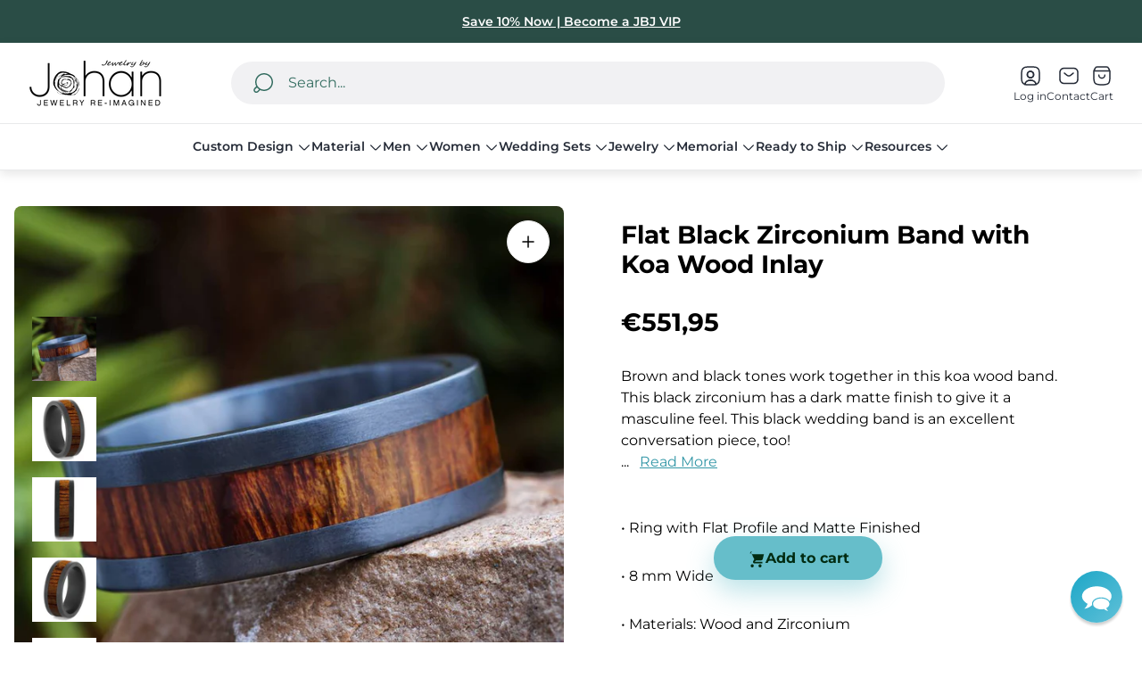

--- FILE ---
content_type: text/css
request_url: https://jewelrybyjohan.com/cdn/shop/t/241/assets/preloader.build.css?v=1494529712425832601765395385
body_size: -489
content:
.preloader-wrapper{position:absolute;top:0;bottom:0;left:0;right:0;z-index:100;display:none;background-color:var(--background-color-preloader);border-radius:inherit}.preloader-wrapper.is-active{display:flex}.preloader{width:40px;height:40px;margin:auto;border:4px solid var(--color-preloader-primary);border-radius:50%;border-top-color:var(--color-preloader-secondary);animation:spin var(--timing-long) var(--easing-ease-in-out) infinite}@keyframes spin{0%{transform:rotate(0)}to{transform:rotate(360deg)}}
/*# sourceMappingURL=/cdn/shop/t/241/assets/preloader.build.css.map?v=1494529712425832601765395385 */


--- FILE ---
content_type: text/css
request_url: https://jewelrybyjohan.com/cdn/shop/t/241/assets/product-complementary.build.css?v=25861932758346551531765395391
body_size: -385
content:
.complementary-products.is-active{padding-top:var(--offset-top-mobile);padding-bottom:var(--offset-bottom-mobile)}.complementary-products .complementary-products__header{display:flex;align-items:center;margin-bottom:24px}.complementary-products .complementary-products-content-slider{overflow-x:clip;overflow-y:visible;padding:1px}.complementary-products .complementary-products__slider-wrapper{display:flex;align-items:stretch}.complementary-products .complementary-products__slider-wrapper.swiper-wrapper{align-items:stretch}.complementary-products .complementary-products__slider-slide{width:100%;height:auto;min-height:100%}.complementary-products .complementary-products__controls{position:relative;display:flex;flex-shrink:0;margin-inline-start:auto;column-gap:8px}.complementary-products .complementary-products__control{position:static;width:40px;height:40px;margin:0}.complementary-products .complementary-products__control .icon{width:16px;height:16px}@media (min-width: 576px){.complementary-products .complementary-products__slider-slide{width:50%}}@media (min-width: 1200px){.complementary-products.is-active{padding-top:var(--offset-top-desktop);padding-bottom:var(--offset-bottom-desktop)}.complementary-products .product-card .product-card__labels{top:8px;left:8px}.complementary-products .product-card .product-card__additional-buttons{top:8px;right:8px;gap:4px}.complementary-products .product-card .product-card__quick-view-button,.complementary-products .product-card .product-card__compare-products-button{width:32px;height:32px}.complementary-products .product-card .product-card__quick-view-button .icon,.complementary-products .product-card .product-card__compare-products-button .icon{width:16px;height:16px}.complementary-products .product-card .product-card__quick-view-button .icon:nth-child(2),.complementary-products .product-card .product-card__compare-products-button .icon:nth-child(2){top:-3px;right:-3px;width:12px;height:12px}}
/*# sourceMappingURL=/cdn/shop/t/241/assets/product-complementary.build.css.map?v=25861932758346551531765395391 */


--- FILE ---
content_type: text/css
request_url: https://jewelrybyjohan.com/cdn/shop/t/241/assets/localization-form.build.css?v=68694319959452409421765395373
body_size: -104
content:
.localization-form__select{width:100%;height:100%;line-height:1.37;text-align:start;color:var(--text-color)}.localization-form__select .icon{position:absolute;top:50%;inset-inline-end:1.1rem;transform:translateY(-50%)}.localization-select{width:100%;margin-bottom:0;padding:18px 20px 18px 27px;border:none;background-color:transparent;-webkit-appearance:none;-moz-appearance:none;appearance:none}.localization-option{background-color:var(--section-background);color:var(--text-color)}.localization-button{color:var(--text-color)}@media (-moz-touch-enabled: 0),(hover: hover),(pointer: fine){.localization-button:hover{color:var(--link-hover-color)}}.disclosure{position:relative}.disclosure+.localization-button{display:flex;margin-top:15px;margin-left:auto;margin-right:auto;padding-left:10px;padding-right:10px}.disclosure__list{position:absolute;bottom:100%;inset-inline-start:0;min-width:100%;max-width:260px;max-height:180px;width:max-content;padding:15px 20px;border:1px solid var(--text-color);border-radius:var(--global-border-radius);background-color:var(--section-background);transform:translateY(-10px);transition:var(--timing-short);overflow-y:auto}.disclosure__list[hidden=true]{transform:translateY(10px)}.disclosure__item{margin:-15px}.disclosure__link{position:relative;display:inline-block;width:100%;padding:15px 20px;font-weight:400;line-height:1.37;text-align:start;text-decoration:none;color:var(--text-color)}.disclosure__link[aria-current=true]:after{text-decoration:underline}.disclosure__button{display:flex;justify-content:space-between;align-items:center;padding:0;gap:8px;font-size:calc(var(--body-font-size) * .875);font-weight:600;line-height:1.286;text-align:start;color:var(--text-color)}.disclosure__button svg{flex-shrink:0;width:16px;height:16px}.no-js .localization-form__select .icon{display:none}
/*# sourceMappingURL=/cdn/shop/t/241/assets/localization-form.build.css.map?v=68694319959452409421765395373 */


--- FILE ---
content_type: text/javascript
request_url: https://jewelrybyjohan.com/cdn/shop/files/pandectes-rules.js?v=11772001875563796545
body_size: 5300
content:
window.PandectesRulesSettings={"store":{"id":23761461,"adminMode":false,"headless":false,"storefrontRootDomain":"","checkoutRootDomain":"","storefrontAccessToken":""},"banner":{"revokableTrigger":false,"cookiesBlockedByDefault":"-1","hybridStrict":true,"isActive":true},"geolocation":{"brOnly":false,"caOnly":false,"chOnly":false,"euOnly":false,"jpOnly":false,"thOnly":false,"canadaOnly":false,"canadaLaw25":false,"canadaPipeda":false,"globalVisibility":true},"blocker":{"isActive":true,"googleConsentMode":{"isActive":true,"id":"","analyticsId":"","adwordsId":"","adStorageCategory":4,"analyticsStorageCategory":2,"functionalityStorageCategory":1,"personalizationStorageCategory":1,"securityStorageCategory":0,"customEvent":true,"redactData":true,"urlPassthrough":false,"dataLayerProperty":"dataLayer","waitForUpdate":0,"useNativeChannel":true},"facebookPixel":{"isActive":false,"id":"","ldu":false},"microsoft":{"isActive":false,"uetTags":""},"clarity":{},"rakuten":{"isActive":false,"cmp":false,"ccpa":false},"gpcIsActive":true,"klaviyoIsActive":true,"defaultBlocked":7,"patterns":{"whiteList":["pay.google.com"],"blackList":{"1":["analytics.getshogun.com/collector.js|na.shgcdn3.com/collector.js","www.paypal.com","static.hotjar.com/c/hotjar"],"2":["https://assets.gameball.co/"],"4":["sc-static.net|intg.snapchat.com/shopify","swymv3premium-01.azureedge.net|swymstore-v3premium-01.swymrelay.com","cdn-widgetsrepository.yotpo.com","bat.bing.com","s.pinimg.com/ct/core.js|s.pinimg.com/ct/lib","s.adroll.com/j/","googletagmanager.com/gtag/js\\?id=AW|googleadservices.com","intg.snapchat.com/shopify/shopify-scevent-init.js","analytics.tiktok.com/i18n/pixel","static.ads-twitter.com/uwt.js|static.ads-twitter.com/oct.js","static.klaviyo.com|www.klaviyo.com|static-tracking.klaviyo.com|a.klaviyo.com","connect.facebook.net","https://tr.snapchat.com/cm/i?pid=a88d6af3-a229-47fe-be43-1c8f767f86d8&u_scsid=0afcd3db-3725-42e8-8b79-6b6208956fbe&u_sclid=13c7a17e-0aad-488d-abdf-a945d7a06047","sc_at"],"8":[]},"iframesWhiteList":[],"iframesBlackList":{"1":["www.youtube.com|www.youtube-nocookie.com","player.vimeo.com"],"2":[],"4":[],"8":[]},"beaconsWhiteList":[],"beaconsBlackList":{"1":[],"2":[],"4":[],"8":[]}}}};!function(){"use strict";window.PandectesRules=window.PandectesRules||{},window.PandectesRules.manualBlacklist={1:[],2:[],4:[]},window.PandectesRules.blacklistedIFrames={1:[],2:[],4:[]},window.PandectesRules.blacklistedCss={1:[],2:[],4:[]},window.PandectesRules.blacklistedBeacons={1:[],2:[],4:[]};const e="javascript/blocked",t=["US-CA","US-VA","US-CT","US-UT","US-CO","US-MT","US-TX","US-OR","US-IA","US-NE","US-NH","US-DE","US-NJ","US-TN","US-MN"],n=["AT","BE","BG","HR","CY","CZ","DK","EE","FI","FR","DE","GR","HU","IE","IT","LV","LT","LU","MT","NL","PL","PT","RO","SK","SI","ES","SE","GB","LI","NO","IS"];function a(e){return new RegExp(e.replace(/[/\\.+?$()]/g,"\\$&").replace("*","(.*)"))}const o=(e,t="log")=>{new URLSearchParams(window.location.search).get("log")&&console[t](`PandectesRules: ${e}`)};function s(e){const t=document.createElement("script");t.async=!0,t.src=e,document.head.appendChild(t)}const r=window.PandectesRulesSettings||window.PandectesSettings,i=function(){if(void 0!==window.dataLayer&&Array.isArray(window.dataLayer)){if(window.dataLayer.some((e=>"pandectes_full_scan"===e.event)))return!0}return!1}(),c=((e="_pandectes_gdpr")=>{const t=("; "+document.cookie).split("; "+e+"=");let n;if(t.length<2)n={};else{const e=t.pop().split(";");n=window.atob(e.shift())}const a=(e=>{try{return JSON.parse(e)}catch(e){return!1}})(n);return!1!==a?a:n})(),{banner:{isActive:d},blocker:{defaultBlocked:l,patterns:u}}=r,g=c&&null!==c.preferences&&void 0!==c.preferences?c.preferences:null,p=i?0:d?null===g?l:g:0,f={1:!(1&p),2:!(2&p),4:!(4&p)},{blackList:h,whiteList:w,iframesBlackList:y,iframesWhiteList:m,beaconsBlackList:b,beaconsWhiteList:k}=u,_={blackList:[],whiteList:[],iframesBlackList:{1:[],2:[],4:[],8:[]},iframesWhiteList:[],beaconsBlackList:{1:[],2:[],4:[],8:[]},beaconsWhiteList:[]};[1,2,4].map((e=>{f[e]||(_.blackList.push(...h[e].length?h[e].map(a):[]),_.iframesBlackList[e]=y[e].length?y[e].map(a):[],_.beaconsBlackList[e]=b[e].length?b[e].map(a):[])})),_.whiteList=w.length?w.map(a):[],_.iframesWhiteList=m.length?m.map(a):[],_.beaconsWhiteList=k.length?k.map(a):[];const v={scripts:[],iframes:{1:[],2:[],4:[]},beacons:{1:[],2:[],4:[]},css:{1:[],2:[],4:[]}},L=(t,n)=>t&&(!n||n!==e)&&(!_.blackList||_.blackList.some((e=>e.test(t))))&&(!_.whiteList||_.whiteList.every((e=>!e.test(t)))),S=(e,t)=>{const n=_.iframesBlackList[t],a=_.iframesWhiteList;return e&&(!n||n.some((t=>t.test(e))))&&(!a||a.every((t=>!t.test(e))))},C=(e,t)=>{const n=_.beaconsBlackList[t],a=_.beaconsWhiteList;return e&&(!n||n.some((t=>t.test(e))))&&(!a||a.every((t=>!t.test(e))))},A=new MutationObserver((e=>{for(let t=0;t<e.length;t++){const{addedNodes:n}=e[t];for(let e=0;e<n.length;e++){const t=n[e],a=t.dataset&&t.dataset.cookiecategory;if(1===t.nodeType&&"LINK"===t.tagName){const e=t.dataset&&t.dataset.href;if(e&&a)switch(a){case"functionality":case"C0001":v.css[1].push(e);break;case"performance":case"C0002":v.css[2].push(e);break;case"targeting":case"C0003":v.css[4].push(e)}}}}}));var $=new MutationObserver((t=>{for(let n=0;n<t.length;n++){const{addedNodes:a}=t[n];for(let t=0;t<a.length;t++){const n=a[t],s=n.src||n.dataset&&n.dataset.src,r=n.dataset&&n.dataset.cookiecategory;if(1===n.nodeType&&"IFRAME"===n.tagName){if(s){let e=!1;S(s,1)||"functionality"===r||"C0001"===r?(e=!0,v.iframes[1].push(s)):S(s,2)||"performance"===r||"C0002"===r?(e=!0,v.iframes[2].push(s)):(S(s,4)||"targeting"===r||"C0003"===r)&&(e=!0,v.iframes[4].push(s)),e&&(n.removeAttribute("src"),n.setAttribute("data-src",s))}}else if(1===n.nodeType&&"IMG"===n.tagName){if(s){let e=!1;C(s,1)?(e=!0,v.beacons[1].push(s)):C(s,2)?(e=!0,v.beacons[2].push(s)):C(s,4)&&(e=!0,v.beacons[4].push(s)),e&&(n.removeAttribute("src"),n.setAttribute("data-src",s))}}else if(1===n.nodeType&&"SCRIPT"===n.tagName){const t=n.type;let a=!1;if(L(s,t)?(o(`rule blocked: ${s}`),a=!0):s&&r?o(`manually blocked @ ${r}: ${s}`):r&&o(`manually blocked @ ${r}: inline code`),a){v.scripts.push([n,t]),n.type=e;const a=function(t){n.getAttribute("type")===e&&t.preventDefault(),n.removeEventListener("beforescriptexecute",a)};n.addEventListener("beforescriptexecute",a),n.parentElement&&n.parentElement.removeChild(n)}}}}}));const P=document.createElement,E={src:Object.getOwnPropertyDescriptor(HTMLScriptElement.prototype,"src"),type:Object.getOwnPropertyDescriptor(HTMLScriptElement.prototype,"type")};window.PandectesRules.unblockCss=e=>{const t=v.css[e]||[];t.length&&o(`Unblocking CSS for ${e}`),t.forEach((e=>{const t=document.querySelector(`link[data-href^="${e}"]`);t.removeAttribute("data-href"),t.href=e})),v.css[e]=[]},window.PandectesRules.unblockIFrames=e=>{const t=v.iframes[e]||[];t.length&&o(`Unblocking IFrames for ${e}`),_.iframesBlackList[e]=[],t.forEach((e=>{const t=document.querySelector(`iframe[data-src^="${e}"]`);t.removeAttribute("data-src"),t.src=e})),v.iframes[e]=[]},window.PandectesRules.unblockBeacons=e=>{const t=v.beacons[e]||[];t.length&&o(`Unblocking Beacons for ${e}`),_.beaconsBlackList[e]=[],t.forEach((e=>{const t=document.querySelector(`img[data-src^="${e}"]`);t.removeAttribute("data-src"),t.src=e})),v.beacons[e]=[]},window.PandectesRules.unblockInlineScripts=function(e){const t=1===e?"functionality":2===e?"performance":"targeting",n=document.querySelectorAll(`script[type="javascript/blocked"][data-cookiecategory="${t}"]`);o(`unblockInlineScripts: ${n.length} in ${t}`),n.forEach((function(e){const t=document.createElement("script");t.type="text/javascript",e.hasAttribute("src")?t.src=e.getAttribute("src"):t.textContent=e.textContent,document.head.appendChild(t),e.parentNode.removeChild(e)}))},window.PandectesRules.unblockInlineCss=function(e){const t=1===e?"functionality":2===e?"performance":"targeting",n=document.querySelectorAll(`link[data-cookiecategory="${t}"]`);o(`unblockInlineCss: ${n.length} in ${t}`),n.forEach((function(e){e.href=e.getAttribute("data-href")}))},window.PandectesRules.unblock=function(e){e.length<1?(_.blackList=[],_.whiteList=[],_.iframesBlackList=[],_.iframesWhiteList=[]):(_.blackList&&(_.blackList=_.blackList.filter((t=>e.every((e=>"string"==typeof e?!t.test(e):e instanceof RegExp?t.toString()!==e.toString():void 0))))),_.whiteList&&(_.whiteList=[..._.whiteList,...e.map((e=>{if("string"==typeof e){const t=".*"+a(e)+".*";if(_.whiteList.every((e=>e.toString()!==t.toString())))return new RegExp(t)}else if(e instanceof RegExp&&_.whiteList.every((t=>t.toString()!==e.toString())))return e;return null})).filter(Boolean)]));let t=0;[...v.scripts].forEach((([e,n],a)=>{if(function(e){const t=e.getAttribute("src");return _.blackList&&_.blackList.every((e=>!e.test(t)))||_.whiteList&&_.whiteList.some((e=>e.test(t)))}(e)){const o=document.createElement("script");for(let t=0;t<e.attributes.length;t++){let n=e.attributes[t];"src"!==n.name&&"type"!==n.name&&o.setAttribute(n.name,e.attributes[t].value)}o.setAttribute("src",e.src),o.setAttribute("type",n||"application/javascript"),document.head.appendChild(o),v.scripts.splice(a-t,1),t++}})),0==_.blackList.length&&0===_.iframesBlackList[1].length&&0===_.iframesBlackList[2].length&&0===_.iframesBlackList[4].length&&0===_.beaconsBlackList[1].length&&0===_.beaconsBlackList[2].length&&0===_.beaconsBlackList[4].length&&(o("Disconnecting observers"),$.disconnect(),A.disconnect())};const{store:{adminMode:T,headless:B,storefrontRootDomain:R,checkoutRootDomain:I,storefrontAccessToken:O},banner:{isActive:N},blocker:U}=r,{defaultBlocked:D}=U;N&&function(e){if(window.Shopify&&window.Shopify.customerPrivacy)return void e();let t=null;window.Shopify&&window.Shopify.loadFeatures&&window.Shopify.trackingConsent?e():t=setInterval((()=>{window.Shopify&&window.Shopify.loadFeatures&&(clearInterval(t),window.Shopify.loadFeatures([{name:"consent-tracking-api",version:"0.1"}],(t=>{t?o("Shopify.customerPrivacy API - failed to load"):(o(`shouldShowBanner() -> ${window.Shopify.trackingConsent.shouldShowBanner()} | saleOfDataRegion() -> ${window.Shopify.trackingConsent.saleOfDataRegion()}`),e())})))}),10)}((()=>{!function(){const e=window.Shopify.trackingConsent;if(!1!==e.shouldShowBanner()||null!==g||7!==D)try{const t=T&&!(window.Shopify&&window.Shopify.AdminBarInjector);let n={preferences:!(1&p)||i||t,analytics:!(2&p)||i||t,marketing:!(4&p)||i||t};B&&(n.headlessStorefront=!0,n.storefrontRootDomain=R?.length?R:window.location.hostname,n.checkoutRootDomain=I?.length?I:`checkout.${window.location.hostname}`,n.storefrontAccessToken=O?.length?O:""),e.firstPartyMarketingAllowed()===n.marketing&&e.analyticsProcessingAllowed()===n.analytics&&e.preferencesProcessingAllowed()===n.preferences||e.setTrackingConsent(n,(function(e){e&&e.error?o("Shopify.customerPrivacy API - failed to setTrackingConsent"):o(`setTrackingConsent(${JSON.stringify(n)})`)}))}catch(e){o("Shopify.customerPrivacy API - exception")}}(),function(){if(B){const e=window.Shopify.trackingConsent,t=e.currentVisitorConsent();if(navigator.globalPrivacyControl&&""===t.sale_of_data){const t={sale_of_data:!1,headlessStorefront:!0};t.storefrontRootDomain=R?.length?R:window.location.hostname,t.checkoutRootDomain=I?.length?I:`checkout.${window.location.hostname}`,t.storefrontAccessToken=O?.length?O:"",e.setTrackingConsent(t,(function(e){e&&e.error?o(`Shopify.customerPrivacy API - failed to setTrackingConsent({${JSON.stringify(t)})`):o(`setTrackingConsent(${JSON.stringify(t)})`)}))}}}()}));const M="[Pandectes :: Google Consent Mode debug]:";function j(...e){const t=e[0],n=e[1],a=e[2];if("consent"!==t)return"config"===t?"config":void 0;const{ad_storage:o,ad_user_data:s,ad_personalization:r,functionality_storage:i,analytics_storage:c,personalization_storage:d,security_storage:l}=a,u={Command:t,Mode:n,ad_storage:o,ad_user_data:s,ad_personalization:r,functionality_storage:i,analytics_storage:c,personalization_storage:d,security_storage:l};return console.table(u),"default"===n&&("denied"===o&&"denied"===s&&"denied"===r&&"denied"===i&&"denied"===c&&"denied"===d||console.warn(`${M} all types in a "default" command should be set to "denied" except for security_storage that should be set to "granted"`)),n}let z=!1,x=!1;function q(e){e&&("default"===e?(z=!0,x&&console.warn(`${M} "default" command was sent but there was already an "update" command before it.`)):"update"===e?(x=!0,z||console.warn(`${M} "update" command was sent but there was no "default" command before it.`)):"config"===e&&(z||console.warn(`${M} a tag read consent state before a "default" command was sent.`)))}const{banner:{isActive:F,hybridStrict:W},geolocation:{caOnly:H=!1,euOnly:G=!1,brOnly:J=!1,jpOnly:V=!1,thOnly:K=!1,chOnly:Z=!1,zaOnly:Y=!1,canadaOnly:X=!1,globalVisibility:Q=!0},blocker:{defaultBlocked:ee=7,googleConsentMode:{isActive:te,onlyGtm:ne=!1,id:ae="",analyticsId:oe="",adwordsId:se="",redactData:re,urlPassthrough:ie,adStorageCategory:ce,analyticsStorageCategory:de,functionalityStorageCategory:le,personalizationStorageCategory:ue,securityStorageCategory:ge,dataLayerProperty:pe="dataLayer",waitForUpdate:fe=0,useNativeChannel:he=!1,debugMode:we=!1}}}=r;function ye(){window[pe].push(arguments)}window[pe]=window[pe]||[];const me={hasInitialized:!1,useNativeChannel:!1,ads_data_redaction:!1,url_passthrough:!1,data_layer_property:"dataLayer",storage:{ad_storage:"granted",ad_user_data:"granted",ad_personalization:"granted",analytics_storage:"granted",functionality_storage:"granted",personalization_storage:"granted",security_storage:"granted"}};if(F&&te)if(we&&(be=pe||"dataLayer",window[be].forEach((e=>{q(j(...e))})),window[be].push=function(...e){return q(j(...e[0])),Array.prototype.push.apply(this,e)}),ne){const e="https://www.googletagmanager.com";if(ae.length){const t=ae.split(",");window[me.data_layer_property].push({"gtm.start":(new Date).getTime(),event:"gtm.js"});for(let n=0;n<t.length;n++){const a="dataLayer"!==me.data_layer_property?`&l=${me.data_layer_property}`:"";s(`${e}/gtm.js?id=${t[n].trim()}${a}`)}}}else{const e=0===(ee&ce)?"granted":"denied",a=0===(ee&de)?"granted":"denied",o=0===(ee&le)?"granted":"denied",r=0===(ee&ue)?"granted":"denied",i=0===(ee&ge)?"granted":"denied";me.hasInitialized=!0,me.useNativeChannel=he,me.url_passthrough=ie,me.ads_data_redaction="denied"===e&&re,me.storage.ad_storage=e,me.storage.ad_user_data=e,me.storage.ad_personalization=e,me.storage.analytics_storage=a,me.storage.functionality_storage=o,me.storage.personalization_storage=r,me.storage.security_storage=i,me.data_layer_property=pe||"dataLayer",ye("set","developer_id.dMTZkMj",!0),me.ads_data_redaction&&ye("set","ads_data_redaction",me.ads_data_redaction),me.url_passthrough&&ye("set","url_passthrough",me.url_passthrough),function(){const e=p!==ee?{wait_for_update:fe||500}:fe?{wait_for_update:fe}:{};Q&&!W?ye("consent","default",{...me.storage,...e}):(ye("consent","default",{...me.storage,...e,region:[...G||W?n:[],...H&&!W?t:[],...J&&!W?["BR"]:[],...V&&!W?["JP"]:[],...!1===X||W?[]:["CA"],...K&&!W?["TH"]:[],...Z&&!W?["CH"]:[],...Y&&!W?["ZA"]:[]]}),ye("consent","default",{ad_storage:"granted",ad_user_data:"granted",ad_personalization:"granted",analytics_storage:"granted",functionality_storage:"granted",personalization_storage:"granted",security_storage:"granted",...e}));if(null!==g){const e=0===(p&ce)?"granted":"denied",t=0===(p&de)?"granted":"denied",n=0===(p&le)?"granted":"denied",a=0===(p&ue)?"granted":"denied",o=0===(p&ge)?"granted":"denied";me.storage.ad_storage=e,me.storage.ad_user_data=e,me.storage.ad_personalization=e,me.storage.analytics_storage=t,me.storage.functionality_storage=n,me.storage.personalization_storage=a,me.storage.security_storage=o,ye("consent","update",me.storage)}ye("js",new Date);const a="https://www.googletagmanager.com";if(ae.length){const e=ae.split(",");window[me.data_layer_property].push({"gtm.start":(new Date).getTime(),event:"gtm.js"});for(let t=0;t<e.length;t++){const n="dataLayer"!==me.data_layer_property?`&l=${me.data_layer_property}`:"";s(`${a}/gtm.js?id=${e[t].trim()}${n}`)}}if(oe.length){const e=oe.split(",");for(let t=0;t<e.length;t++){const n=e[t].trim();n.length&&(s(`${a}/gtag/js?id=${n}`),ye("config",n,{send_page_view:!1}))}}if(se.length){const e=se.split(",");for(let t=0;t<e.length;t++){const n=e[t].trim();n.length&&(s(`${a}/gtag/js?id=${n}`),ye("config",n,{allow_enhanced_conversions:!0}))}}}()}var be;const{blocker:{klaviyoIsActive:ke,googleConsentMode:{adStorageCategory:_e}}}=r;ke&&window.addEventListener("PandectesEvent_OnConsent",(function(e){const{preferences:t}=e.detail;if(null!=t){const e=0===(t&_e)?"granted":"denied";void 0!==window.klaviyo&&window.klaviyo.isIdentified()&&window.klaviyo.push(["identify",{ad_personalization:e,ad_user_data:e}])}}));const{banner:{revokableTrigger:ve}}=r;ve&&(window.onload=async()=>{for await(let e of((e,t=1e3,n=1e4)=>{const a=new WeakMap;return{async*[Symbol.asyncIterator](){const o=Date.now();for(;Date.now()-o<n;){const n=document.querySelectorAll(e);for(const e of n)a.has(e)||(a.set(e,!0),yield e);await new Promise((e=>setTimeout(e,t)))}}}})('a[href*="#reopenBanner"]'))e.onclick=e=>{e.preventDefault(),window.Pandectes.fn.revokeConsent()}});const{banner:{isActive:Le},blocker:{defaultBlocked:Se=7,microsoft:{isActive:Ce,uetTags:Ae,dataLayerProperty:$e="uetq"}={isActive:!1,uetTags:"",dataLayerProperty:"uetq"},clarity:{isActive:Pe,id:Ee}={isActive:!1,id:""}}}=r,Te={hasInitialized:!1,data_layer_property:"uetq",storage:{ad_storage:"granted"}};if(Le&&Ce){if(function(e,t,n){const a=new Date;a.setTime(a.getTime()+24*n*60*60*1e3);const o="expires="+a.toUTCString();document.cookie=`${e}=${t}; ${o}; path=/; secure; samesite=strict`}("_uetmsdns","0",365),Ae.length){const e=Ae.split(",");for(let t=0;t<e.length;t++)e[t].trim().length&&Me(e[t])}const e=4&Se?"denied":"granted";if(Te.hasInitialized=!0,Te.storage.ad_storage=e,window[$e]=window[$e]||[],window[$e].push("consent","default",Te.storage),null!==g){const e=4&p?"denied":"granted";Te.storage.ad_storage=e,window[$e].push("consent","update",Te.storage)}}var Be,Re,Ie,Oe,Ne,Ue,De;function Me(e){const t=document.createElement("script");t.type="text/javascript",t.async=!0,t.src="//bat.bing.com/bat.js",t.onload=function(){const t={ti:e,cookieFlags:"SameSite=None;Secure"};t.q=window[$e],window[$e]=new UET(t),window[$e].push("pageLoad")},document.head.appendChild(t)}Pe&&Le&&(Ee.length&&(Be=window,Re=document,Oe="script",Ne=Ee,Be[Ie="clarity"]=Be[Ie]||function(){(Be[Ie].q=Be[Ie].q||[]).push(arguments)},(Ue=Re.createElement(Oe)).async=1,Ue.src="https://www.clarity.ms/tag/"+Ne,(De=Re.getElementsByTagName(Oe)[0]).parentNode.insertBefore(Ue,De)),window.addEventListener("PandectesEvent_OnConsent",(e=>{["new","revoke"].includes(e.detail?.consentType)&&"function"==typeof window.clarity&&(2&e.detail?.preferences?window.clarity("consent",!1):window.clarity("consent"))}))),window.PandectesRules.gcm=me;const{banner:{isActive:je},blocker:{isActive:ze}}=r;o(`Prefs: ${p} | Banner: ${je?"on":"off"} | Blocker: ${ze?"on":"off"}`);const xe=null===g&&/\/checkouts\//.test(window.location.pathname);0!==p&&!1===i&&ze&&!xe&&(o("Blocker will execute"),document.createElement=function(...t){if("script"!==t[0].toLowerCase())return P.bind?P.bind(document)(...t):P;const n=P.bind(document)(...t);try{Object.defineProperties(n,{src:{...E.src,set(t){L(t,n.type)&&E.type.set.call(this,e),E.src.set.call(this,t)}},type:{...E.type,get(){const t=E.type.get.call(this);return t===e||L(this.src,t)?null:t},set(t){const a=L(n.src,n.type)?e:t;E.type.set.call(this,a)}}}),n.setAttribute=function(t,a){if("type"===t){const t=L(n.src,n.type)?e:a;E.type.set.call(n,t)}else"src"===t?(L(a,n.type)&&E.type.set.call(n,e),E.src.set.call(n,a)):HTMLScriptElement.prototype.setAttribute.call(n,t,a)}}catch(e){console.warn("Yett: unable to prevent script execution for script src ",n.src,".\n",'A likely cause would be because you are using a third-party browser extension that monkey patches the "document.createElement" function.')}return n},$.observe(document.documentElement,{childList:!0,subtree:!0}),A.observe(document.documentElement,{childList:!0,subtree:!0}))}();


--- FILE ---
content_type: text/javascript
request_url: https://jewelrybyjohan.com/cdn/shop/t/241/assets/disableTabulationOnNotActiveSlidesWithModel-5413c83c.js?v=30277231927177055091765395363
body_size: -433
content:
function d(i){const t={interactiveElements:".js-video iframe, video.js-video, .js-product-media-model-button, .shopify-model-viewer-ui__button, model-viewer",modelViewer:"model-viewer",userInput:".userInput"};i.slides.forEach((r,u)=>{const s=[...r.querySelectorAll(t.interactiveElements)],o=r.querySelector(t.modelViewer);if(o){const e=o.shadowRoot&&o.shadowRoot.querySelector(t.userInput);if(e){if(!o.querySelector(t.customStyles)){const n=document.createElement("style");n.innerHTML=`.userInput:focus-visible {
								outline-offset: -3px;
							}`,o.shadowRoot.append(n)}s.push(e)}}if(s.length){if(u===i.activeIndex){s.forEach(e=>{if(!e.matches(t.modelViewer)){e.setAttribute("tabindex",0);return}e.removeAttribute("tabindex")});return}s.forEach(e=>{e.setAttribute("tabindex",-1)})}})}export{d};